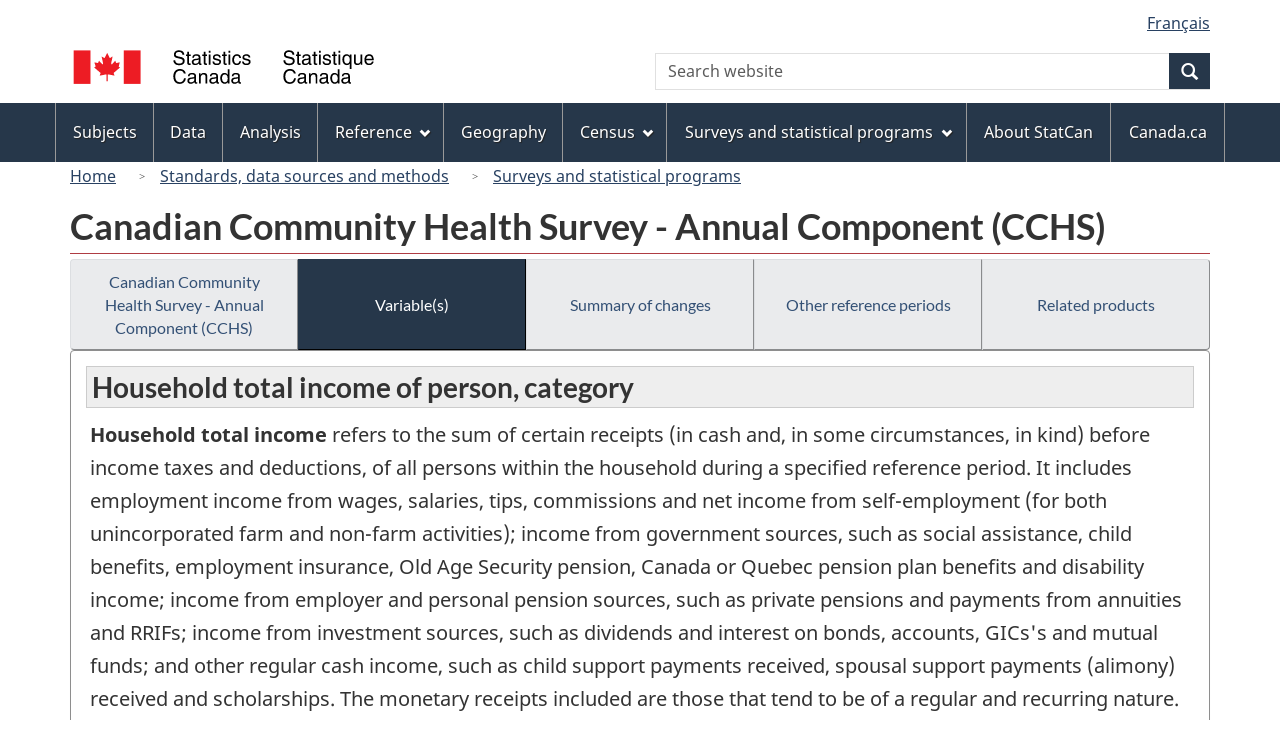

--- FILE ---
content_type: image/svg+xml
request_url: https://www23.statcan.gc.ca/wet-boew4b/assets/sig-blk-en.svg
body_size: 15350
content:
<?xml version="1.0" encoding="utf-8"?>
<!-- Generator: Adobe Illustrator 16.0.3, SVG Export Plug-In . SVG Version: 6.00 Build 0)  -->
<!DOCTYPE svg PUBLIC "-//W3C//DTD SVG 1.1//EN" "http://www.w3.org/Graphics/SVG/1.1/DTD/svg11.dtd">
<svg version="1.1" id="Layer_1" xmlns="http://www.w3.org/2000/svg" xmlns:xlink="http://www.w3.org/1999/xlink" x="0px" y="0px"
	  height="100%" width="100%"   viewBox="0 0 1023.412 133.024" enable-background="new 0 0 1023.412 133.024" preserveAspectRatio="xMinYMin meet"
	 xml:space="preserve">
<g>
	<g>
		<path fill-rule="evenodd" clip-rule="evenodd" fill="#ED1C24" d="M125.701,114.251c0,0-0.503-18.9-0.503-20.887
			c0-1.991,1.514-2.486,3.526-1.991c2.018,0.495,19.664,3.978,19.664,3.978s-1.512-3.978-2.521-6.465
			c-1.006-2.977,0.506-3.478,1.009-3.973C147.379,84.408,166.542,68,166.542,68l-3.026-1.491c-2.017-0.993-1.509-2.484-1.008-3.48
			c0-0.996,3.026-11.935,3.026-11.935s-8.07,1.489-10.084,1.989c-1.514,0-2.018-0.5-2.521-1.494
			c-0.506-0.993-2.523-5.967-2.523-5.967s-10.082,10.941-10.082,11.437c-2.018,1.494-4.038,0.5-3.529-1.491
			c0-1.989,5.041-24.367,5.041-24.367s-5.549,3.48-7.059,4.476c-2.017,0.996-2.521,0.996-3.529-0.996
			c-1.008-1.491-7.561-14.919-7.561-14.919l0,0c0,0-7.061,13.428-7.564,14.919c-1.011,1.992-2.017,1.992-4.037,0.996
			c-1.509-0.996-7.056-4.476-7.056-4.476s5.044,22.377,5.044,24.367c0.503,1.992-1.515,2.985-3.026,1.491
			c-0.506-0.496-10.59-11.437-10.59-11.437s-2.017,4.974-2.521,5.967c-0.503,0.993-1.006,1.494-2.518,1.494
			c-2.02-0.5-10.59-1.989-10.59-1.989s3.526,10.938,4.035,11.935c0,0.996,0.503,2.487-1.514,3.48L80.324,68
			c0,0,19.158,16.408,19.661,16.914c0.506,0.495,2.018,0.996,1.009,3.973c-1.009,2.487-2.521,6.465-2.521,6.465
			s18.152-3.482,19.664-3.978c2.02-0.495,3.529,0,3.529,1.991c0,1.986-0.503,20.887-0.503,20.887H125.701L125.701,114.251z"/>
		<polygon fill-rule="evenodd" clip-rule="evenodd" fill="#ED1C24" points="68.142,122.713 68.142,11.311 12.19,11.311 
			12.19,122.713 68.142,122.713 		"/>
		<polygon fill-rule="evenodd" clip-rule="evenodd" fill="#ED1C24" points="234.758,122.713 234.758,11.311 178.807,11.311 
			178.807,122.713 234.758,122.713 		"/>
	</g>
	<path fill-rule="evenodd" clip-rule="evenodd" d="M746.011,25.99c-0.258-5.183-1.898-15.015-18.348-15.015
		c-11.413,0-16.212,7.213-16.212,14.555c0,8.199,6.955,10.363,10.041,11.081l9.644,2.231c7.724,1.832,10.03,3.405,10.03,8.325
		c0,6.754-7.739,7.933-12.332,7.933c-6.036,0-12.986-2.49-12.986-11.014h-5.96c0,4.394,0.79,8.325,4.783,11.932
		c2.09,1.904,5.506,4.536,14.23,4.536c8.064,0,18.431-3.093,18.431-14.238c0-7.474-4.603-11.147-10.691-12.587l-13.44-3.083
		c-2.75-0.66-5.583-1.968-5.583-5.97c0-7.146,6.759-8.26,10.753-8.26c5.31,0,11.346,2.296,11.666,9.574H746.011L746.011,25.99z
		 M767.258,29.792V25.01h-5.505v-9.576h-5.779v9.576h-4.648v4.783h4.648v22.62c0,4.13,1.254,7.353,6.956,7.353
		c0.593,0,2.233-0.258,4.328-0.467v-4.522h-2.027c-1.187,0-3.478,0-3.478-2.691V29.792H767.258L767.258,29.792z M778.011,35.432
		c0.388-2.626,1.306-6.623,7.869-6.623c5.443,0,8.069,1.966,8.069,5.573c0,3.411-1.641,3.939-3.028,4.066l-9.499,1.179
		c-9.576,1.184-10.428,7.869-10.428,10.755c0,5.897,4.458,9.909,10.752,9.909c6.692,0,10.17-3.158,12.395-5.585
		c0.19,2.626,0.985,5.258,6.099,5.258c1.305,0,2.161-0.392,3.142-0.666v-4.197c-0.645,0.131-1.372,0.266-1.898,0.266
		c-1.177,0-1.898-0.591-1.898-2.036V33.595c0-8.784-9.969-9.574-12.719-9.574c-8.467,0-13.905,3.217-14.169,11.411H778.011
		L778.011,35.432z M793.82,47.428c0,4.595-5.253,8.067-10.629,8.067c-4.324,0-6.228-2.229-6.228-5.967
		c0-4.326,4.52-5.18,7.342-5.572c7.146-0.921,8.596-1.445,9.515-2.162V47.428L793.82,47.428z M821.94,29.792V25.01h-5.506v-9.576
		h-5.763v9.576h-4.67v4.783h4.67v22.62c0,4.13,1.238,7.353,6.939,7.353c0.594,0,2.234-0.258,4.329-0.467v-4.522h-2.033
		c-1.171,0-3.473,0-3.473-2.691V29.792H821.94L821.94,29.792z M833.482,25.01h-5.764v34.299h5.764V25.01L833.482,25.01z
		 M833.482,18.777v-6.553h-5.764v6.553H833.482L833.482,18.777z M867.19,34.777c0-1.703-0.856-10.755-13.121-10.755
		c-6.749,0-12.977,3.408-12.977,10.949c0,4.721,3.143,7.149,7.936,8.331l6.682,1.636c4.923,1.249,6.821,2.164,6.821,4.922
		c0,3.803-3.746,5.438-7.868,5.438c-8.127,0-8.916-4.324-9.112-7.015h-5.582c0.206,4.13,1.191,12.009,14.756,12.009
		c7.734,0,13.57-4.272,13.57-11.351c0-4.657-2.492-7.28-9.639-9.05l-5.763-1.442c-4.458-1.115-6.229-1.77-6.229-4.592
		c0-4.259,5.052-4.848,6.821-4.848c7.275,0,8.064,3.602,8.132,5.769H867.19L867.19,34.777z M887.515,29.792V25.01h-5.5v-9.576
		h-5.779v9.576h-4.654v4.783h4.654v22.62c0,4.13,1.249,7.353,6.95,7.353c0.599,0,2.224-0.258,4.329-0.467v-4.522h-2.043
		c-1.177,0-3.457,0-3.457-2.691V29.792H887.515L887.515,29.792z M899.057,25.01h-5.778v34.299h5.778V25.01L899.057,25.01z
		 M899.057,18.777v-6.553h-5.778v6.553H899.057L899.057,18.777z M935.835,25.01h-5.434v4.85h-0.134
		c-1.378-1.966-4.004-5.838-10.231-5.838c-9.117,0-14.298,7.477-14.298,17.117c0,8.194,3.411,19.153,15.082,19.153
		c4.587,0,7.61-2.172,9.111-4.6h0.135v17.19h5.769V25.01L935.835,25.01z M930.329,43.757c0,9.115-5.706,11.54-9.38,11.54
		c-6.295,0-9.241-5.704-9.241-13.242c0-4.394,0.454-12.85,9.37-12.85C929.416,29.205,930.329,38.185,930.329,43.757L930.329,43.757z
		 M971.963,59.298V25.01h-5.764v18.879c0,4.982-2.172,11.408-9.447,11.408c-3.735,0-6.62-1.899-6.62-7.536V25.01h-5.778v24.65
		c0,8.196,6.099,10.631,11.155,10.631c5.505,0,8.456-2.108,10.882-6.109l0.129,0.134v4.982H971.963L971.963,59.298z
		 M1003.963,48.545c-0.19,2.559-3.4,6.751-8.854,6.751c-6.62,0-9.964-4.128-9.964-11.274h25.045
		c0-12.133-4.845-20.001-14.746-20.001c-11.346,0-16.465,8.459-16.465,19.083c0,9.899,5.712,17.187,15.34,17.187
		c5.521,0,7.739-1.318,9.318-2.368c4.329-2.884,5.897-7.74,6.099-9.378H1003.963L1003.963,48.545z M985.146,39.431
		c0-5.31,4.2-10.227,9.51-10.227c7.017,0,9.24,4.917,9.581,10.227H985.146L985.146,39.431z M750.871,88.536
		c-0.918-7.869-7.213-15.407-19.349-15.407c-13.699,0-21.97,10.03-21.97,24.519c0,18.096,10.494,25.066,21.181,25.066
		c3.539,0,17.966-0.795,20.592-18.575h-6.166c-2.161,10.949-9.308,12.925-13.44,12.925c-11.672,0-15.598-8.528-15.598-19.606
		c0-12.394,6.872-18.688,15.401-18.688c4.52,0,11.413,1.507,13.183,9.768H750.871L750.871,88.536z M763.394,97.585
		c0.387-2.621,1.306-6.625,7.858-6.625c5.454,0,8.064,1.971,8.064,5.583c0,3.405-1.625,3.921-3.014,4.056l-9.509,1.182
		c-9.566,1.181-10.417,7.863-10.417,10.752c0,5.897,4.457,9.912,10.747,9.912c6.687,0,10.165-3.158,12.398-5.583
		c0.191,2.621,0.985,5.253,6.084,5.253c1.32,0,2.177-0.387,3.157-0.666v-4.194c-0.66,0.129-1.383,0.258-1.898,0.258
		c-1.177,0-1.899-0.588-1.899-2.022V95.749c0-8.787-9.963-9.576-12.718-9.576c-8.468,0-13.905,3.22-14.169,11.413H763.394
		L763.394,97.585z M779.188,109.577c0,4.598-5.247,8.069-10.613,8.069c-4.329,0-6.243-2.224-6.243-5.964
		c0-4.324,4.53-5.181,7.357-5.573c7.146-0.923,8.58-1.444,9.499-2.167V109.577L779.188,109.577z M822.663,98.112
		c0-9.772-6.692-11.939-11.991-11.939c-5.908,0-9.128,4.004-10.366,5.841h-0.129v-4.86h-5.443v34.302h5.764v-18.688
		c0-9.318,5.778-11.408,9.05-11.408c5.645,0,7.342,3.008,7.342,8.982v21.114h5.774V98.112L822.663,98.112z M836.3,97.585
		c0.397-2.621,1.315-6.625,7.868-6.625c5.443,0,8.07,1.971,8.07,5.583c0,3.405-1.646,3.921-3.019,4.056l-9.51,1.182
		c-9.576,1.181-10.417,7.863-10.417,10.752c0,5.897,4.463,9.912,10.753,9.912c6.682,0,10.159-3.158,12.383-5.583
		c0.206,2.621,0.98,5.253,6.099,5.253c1.321,0,2.173-0.387,3.152-0.666v-4.194c-0.66,0.129-1.383,0.258-1.903,0.258
		c-1.182,0-1.904-0.588-1.904-2.022V95.749c0-8.787-9.968-9.576-12.719-9.576c-8.456,0-13.895,3.22-14.168,11.413H836.3
		L836.3,97.585z M852.104,109.577c0,4.598-5.247,8.069-10.623,8.069c-4.329,0-6.229-2.224-6.229-5.964
		c0-4.324,4.521-5.181,7.338-5.573c7.15-0.923,8.596-1.444,9.514-2.167V109.577L852.104,109.577z M896.095,74.377h-5.763v17.171
		l-0.129,0.465c-1.383-1.971-4.004-5.841-10.237-5.841c-9.112,0-14.292,7.481-14.292,17.109c0,8.204,3.41,19.163,15.082,19.163
		c3.348,0,7.279-1.058,9.771-5.717h0.129v4.727h5.438V74.377L896.095,74.377z M871.648,104.2c0-4.385,0.449-12.842,9.365-12.842
		c8.338,0,9.256,8.982,9.256,14.55c0,9.117-5.712,11.543-9.385,11.543C874.595,117.451,871.648,111.749,871.648,104.2L871.648,104.2
		z M909.216,97.585c0.388-2.621,1.306-6.625,7.874-6.625c5.438,0,8.06,1.971,8.06,5.583c0,3.405-1.642,3.921-3.023,4.056
		l-9.494,1.182c-9.581,1.181-10.433,7.863-10.433,10.752c0,5.897,4.458,9.912,10.752,9.912c6.692,0,10.17-3.158,12.394-5.583
		c0.191,2.621,0.98,5.253,6.1,5.253c1.305,0,2.156-0.387,3.142-0.666v-4.194c-0.66,0.129-1.367,0.258-1.903,0.258
		c-1.177,0-1.899-0.588-1.899-2.022V95.749c0-8.787-9.963-9.576-12.719-9.576c-8.461,0-13.899,3.22-14.157,11.413H909.216
		L909.216,97.585z M925.021,109.577c0,4.598-5.248,8.069-10.619,8.069c-4.334,0-6.232-2.224-6.232-5.964
		c0-4.324,4.524-5.181,7.342-5.573c7.142-0.923,8.591-1.444,9.51-2.167V109.577z"/>
	<path fill-rule="evenodd" clip-rule="evenodd" d="M380.057,25.99c-0.258-5.183-1.899-15.015-18.358-15.015
		c-11.405,0-16.193,7.213-16.193,14.555c0,8.199,6.95,10.363,10.036,11.081l9.636,2.231c7.739,1.832,10.03,3.405,10.03,8.325
		c0,6.754-7.74,7.933-12.321,7.933c-6.034,0-12.984-2.49-12.984-11.014h-5.97c0,4.394,0.79,8.325,4.788,11.932
		c2.1,1.904,5.511,4.536,14.238,4.536c8.049,0,18.42-3.093,18.42-14.238c0-7.474-4.592-11.147-10.691-12.587l-13.438-3.083
		c-2.76-0.66-5.577-1.968-5.577-5.97c0-7.146,6.754-8.26,10.75-8.26c5.314,0,11.351,2.296,11.671,9.574H380.057L380.057,25.99z
		 M401.304,29.792V25.01h-5.5v-9.576h-5.779v9.576h-4.654v4.783h4.654v22.62c0,4.13,1.249,7.353,6.956,7.353
		c0.588,0,2.229-0.258,4.324-0.467v-4.522h-2.033c-1.176,0-3.467,0-3.467-2.691V29.792H401.304L401.304,29.792z M412.057,35.432
		c0.392-2.626,1.311-6.623,7.874-6.623c5.438,0,8.059,1.966,8.059,5.573c0,3.411-1.63,3.939-3.013,4.066l-9.504,1.179
		c-9.577,1.184-10.433,7.869-10.433,10.755c0,5.897,4.458,9.909,10.763,9.909c6.687,0,10.154-3.158,12.383-5.585
		c0.196,2.626,0.991,5.258,6.099,5.258c1.321,0,2.167-0.392,3.147-0.666v-4.197c-0.65,0.131-1.373,0.266-1.899,0.266
		c-1.176,0-1.899-0.591-1.899-2.036V33.595c0-8.784-9.968-9.574-12.724-9.574c-8.462,0-13.9,3.217-14.158,11.411H412.057
		L412.057,35.432z M427.855,47.428c0,4.595-5.242,8.067-10.618,8.067c-4.324,0-6.233-2.229-6.233-5.967
		c0-4.326,4.53-5.18,7.347-5.572c7.151-0.921,8.596-1.445,9.504-2.162V47.428L427.855,47.428z M455.986,29.792V25.01h-5.5v-9.576
		h-5.769v9.576h-4.654v4.783h4.654v22.62c0,4.13,1.238,7.353,6.945,7.353c0.588,0,2.229-0.258,4.324-0.467v-4.522h-2.023
		c-1.187,0-3.478,0-3.478-2.691V29.792H455.986L455.986,29.792z M467.534,25.01h-5.779v34.299h5.779V25.01L467.534,25.01z
		 M467.534,18.777v-6.553h-5.779v6.553H467.534L467.534,18.777z M501.236,34.777c0-1.703-0.856-10.755-13.116-10.755
		c-6.749,0-12.982,3.408-12.982,10.949c0,4.721,3.147,7.149,7.936,8.331l6.687,1.636c4.922,1.249,6.821,2.164,6.821,4.922
		c0,3.803-3.746,5.438-7.874,5.438c-8.122,0-8.916-4.324-9.112-7.015h-5.583c0.206,4.13,1.187,12.009,14.767,12.009
		c7.729,0,13.57-4.272,13.57-11.351c0-4.657-2.498-7.28-9.639-9.05l-5.768-1.442c-4.458-1.115-6.233-1.77-6.233-4.592
		c0-4.259,5.056-4.848,6.821-4.848c7.275,0,8.06,3.602,8.122,5.769H501.236L501.236,34.777z M521.565,29.792V25.01h-5.511v-9.576
		h-5.768v9.576h-4.654v4.783h4.654v22.62c0,4.13,1.249,7.353,6.955,7.353c0.589,0,2.219-0.258,4.324-0.467v-4.522h-2.043
		c-1.177,0-3.468,0-3.468-2.691V29.792H521.565L521.565,29.792z M533.103,25.01h-5.769v34.299h5.769V25.01L533.103,25.01z
		 M533.103,18.777v-6.553h-5.769v6.553H533.103L533.103,18.777z M568.776,36.547c-0.464-5.97-3.88-12.525-12.857-12.525
		c-11.331,0-16.449,8.459-16.449,19.083c0,9.899,5.696,17.187,15.334,17.187c10.03,0,13.374-7.68,13.973-13.124h-5.583
		c-0.98,5.245-4.323,8.129-8.193,8.129c-7.936,0-9.37-7.278-9.37-13.178c0-6.099,2.291-12.915,9.433-12.915
		c4.859,0,7.419,2.755,8.131,7.342H568.776L568.776,36.547z M599.59,34.777c0-1.703-0.856-10.755-13.116-10.755
		c-6.748,0-12.981,3.408-12.981,10.949c0,4.721,3.147,7.149,7.936,8.331l6.688,1.636c4.922,1.249,6.82,2.164,6.82,4.922
		c0,3.803-3.735,5.438-7.873,5.438c-8.121,0-8.916-4.324-9.112-7.015h-5.563c0.187,4.13,1.177,12.009,14.747,12.009
		c7.739,0,13.569-4.272,13.569-11.351c0-4.657-2.486-7.28-9.628-9.05l-5.778-1.442c-4.458-1.115-6.233-1.77-6.233-4.592
		c0-4.259,5.057-4.848,6.821-4.848c7.275,0,8.069,3.602,8.132,5.769H599.59L599.59,34.777z M384.917,88.536
		c-0.918-7.869-7.213-15.407-19.349-15.407c-13.702,0-21.962,10.03-21.962,24.519c0,18.096,10.49,25.066,21.178,25.066
		c3.539,0,17.966-0.795,20.587-18.575h-6.161c-2.167,10.949-9.308,12.925-13.436,12.925c-11.679,0-15.61-8.528-15.61-19.606
		c0-12.394,6.888-18.688,15.404-18.688c4.53,0,11.413,1.507,13.178,9.768H384.917L384.917,88.536z M397.445,97.585
		c0.381-2.621,1.311-6.625,7.863-6.625c5.438,0,8.059,1.971,8.059,5.583c0,3.405-1.641,3.921-3.013,4.056l-9.504,1.182
		c-9.577,1.181-10.433,7.863-10.433,10.752c0,5.897,4.458,9.912,10.763,9.912c6.687,0,10.165-3.158,12.394-5.583
		c0.186,2.621,0.98,5.253,6.088,5.253c1.311,0,2.167-0.387,3.147-0.666v-4.194c-0.65,0.129-1.373,0.258-1.899,0.258
		c-1.176,0-1.898-0.588-1.898-2.022V95.749c0-8.787-9.969-9.576-12.724-9.576c-8.462,0-13.9,3.22-14.158,11.413H397.445
		L397.445,97.585z M413.244,109.577c0,4.598-5.252,8.069-10.629,8.069c-4.324,0-6.223-2.224-6.223-5.964
		c0-4.324,4.52-5.181,7.337-5.573c7.151-0.923,8.596-1.444,9.515-2.167V109.577L413.244,109.577z M456.708,98.112
		c0-9.772-6.687-11.939-11.991-11.939c-5.902,0-9.112,4.004-10.36,5.841h-0.134v-4.86h-5.449v34.302h5.769v-18.688
		c0-9.318,5.779-11.408,9.061-11.408c5.634,0,7.337,3.008,7.337,8.982v21.114h5.769V98.112L456.708,98.112z M470.351,97.585
		c0.392-2.621,1.311-6.625,7.874-6.625c5.438,0,8.06,1.971,8.06,5.583c0,3.405-1.641,3.921-3.013,4.056l-9.515,1.182
		c-9.566,1.181-10.422,7.863-10.422,10.752c0,5.897,4.458,9.912,10.763,9.912c6.687,0,10.154-3.158,12.383-5.583
		c0.196,2.621,0.98,5.253,6.099,5.253c1.311,0,2.167-0.387,3.137-0.666v-4.194c-0.65,0.129-1.362,0.258-1.898,0.258
		c-1.176,0-1.899-0.588-1.899-2.022V95.749c0-8.787-9.958-9.576-12.713-9.576c-8.462,0-13.9,3.22-14.168,11.413H470.351
		L470.351,97.585z M486.149,109.577c0,4.598-5.242,8.069-10.619,8.069c-4.334,0-6.233-2.224-6.233-5.964
		c0-4.324,4.53-5.181,7.348-5.573c7.141-0.923,8.596-1.444,9.504-2.167V109.577L486.149,109.577z M530.151,74.377h-5.769v17.171
		l-0.124,0.465c-1.394-1.971-4.004-5.841-10.236-5.841c-9.112,0-14.292,7.481-14.292,17.109c0,8.204,3.405,19.163,15.077,19.163
		c3.343,0,7.274-1.058,9.772-5.717h0.134v4.727h5.438V74.377L530.151,74.377z M505.694,104.2c0-4.385,0.454-12.842,9.37-12.842
		c8.338,0,9.256,8.982,9.256,14.55c0,9.117-5.706,11.543-9.38,11.543C508.646,117.451,505.694,111.749,505.694,104.2L505.694,104.2z
		 M543.267,97.585c0.393-2.621,1.301-6.625,7.874-6.625c5.438,0,8.06,1.971,8.06,5.583c0,3.405-1.641,3.921-3.023,4.056
		l-9.494,1.182c-9.587,1.181-10.433,7.863-10.433,10.752c0,5.897,4.458,9.912,10.753,9.912c6.697,0,10.154-3.158,12.394-5.583
		c0.195,2.621,0.98,5.253,6.099,5.253c1.3,0,2.156-0.387,3.147-0.666v-4.194c-0.671,0.129-1.373,0.258-1.909,0.258
		c-1.177,0-1.899-0.588-1.899-2.022V95.749c0-8.787-9.958-9.576-12.713-9.576c-8.462,0-13.91,3.22-14.169,11.413H543.267
		L543.267,97.585z M559.076,109.577c0,4.598-5.253,8.069-10.629,8.069c-4.324,0-6.223-2.224-6.223-5.964
		c0-4.324,4.52-5.181,7.337-5.573c7.142-0.923,8.597-1.444,9.515-2.167V109.577z"/>
</g>
</svg>
